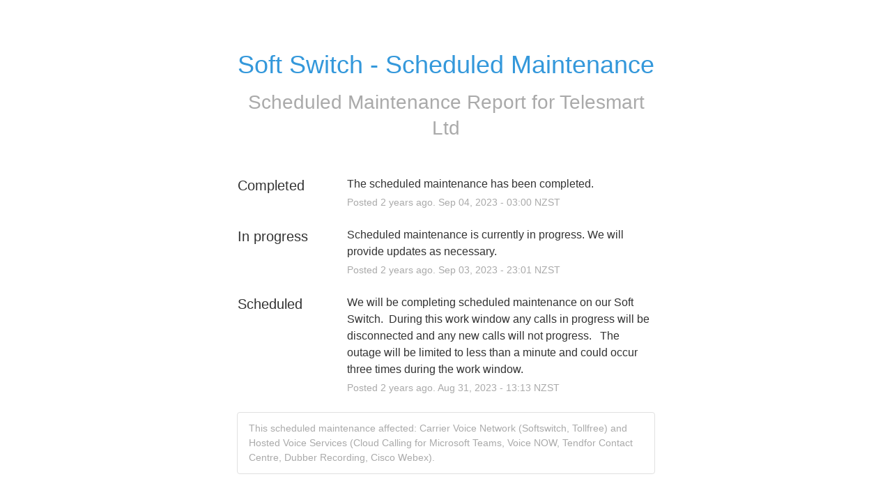

--- FILE ---
content_type: text/html; charset=utf-8
request_url: https://status.telesmart.co.nz/incidents/n59zf091y4tg
body_size: 13744
content:
<!DOCTYPE html>
<html lang="en">
  <head>
    <meta http-equiv="X-UA-Compatible" content="IE=edge">
    <!-- force IE browsers in compatibility mode to use their most aggressive rendering engine -->

    <meta charset="utf-8">
    <title>Telesmart Ltd Status - Soft Switch - Scheduled Maintenance</title>
    <meta name="description" content="Telesmart Ltd&#39;s Status Page - Soft Switch - Scheduled Maintenance.">

    <!-- Mobile viewport optimization -->
    <meta name="HandheldFriendly" content="True">
    <meta name="MobileOptimized" content="320">
    <meta name="viewport" content="width=device-width, initial-scale=1.0, minimum-scale=1.0, maximum-scale=1.0">

    <!-- Time this page was rendered - http://purl.org/dc/terms/issued -->
    <meta name="issued" content="1768949675">

    <!-- Mobile IE allows us to activate ClearType technology for smoothing fonts for easy reading -->
    <meta http-equiv="cleartype" content="on">

      <!-- Atlassian Sans & Mono Fonts -->
<link
  rel="preconnect"
  href="https://ds-cdn.prod-east.frontend.public.atl-paas.net" />
<link
  rel="preload"
  href="https://ds-cdn.prod-east.frontend.public.atl-paas.net/assets/fonts/atlassian-sans/v3/AtlassianSans-latin.woff2"
  as="font" type="font/woff2" crossorigin />
<link
  rel="preload"
  href="https://ds-cdn.prod-east.frontend.public.atl-paas.net/assets/font-rules/v5/atlassian-fonts.css"
  as="style" crossorigin />

    <style>
  /* Dynamic Font Stack based on Feature Flag */
    /* Using Atlassian Sans & Mono */
    :root {
      --font-stack-a: "Atlassian Sans", "Helvetica Neue", Helvetica, Arial, Sans-Serif;
      --font-stack-b: "Atlassian Mono", "SFMono-Medium", "SF Mono", "Segoe UI Mono", "Roboto Mono", "Ubuntu Mono", Menlo, Consolas, Courier, monospace;
    }
</style>


      <link rel="shortcut icon" type="image/x-icon" href="//dka575ofm4ao0.cloudfront.net/pages-favicon_logos/original/117460/telesmart-icon-medium-square-01448e53-80cd-407f-a0bd-7ebcd42dfa0b.png" />

    <link rel="shortcut icon" href='//dka575ofm4ao0.cloudfront.net/pages-favicon_logos/original/117460/telesmart-icon-medium-square-01448e53-80cd-407f-a0bd-7ebcd42dfa0b.png'>

    <link rel="alternate" type="application/atom+xml" href="https://status.telesmart.co.nz/history.atom" title="Telesmart Ltd Status History - Atom Feed">
    <link rel="alternate" type="application/rss+xml" href="https://status.telesmart.co.nz/history.rss" title="Telesmart Ltd Status History - RSS Feed">

      <!-- Canonical Link to ensure that only the custom domain is indexed when present -->
      <link rel="canonical" href="https://status.telesmart.co.nz/incidents/n59zf091y4tg">

    <meta name="_globalsign-domain-verification" content="y_VzfckMy4iePo5oDJNivyYIjh8LffYa4jzUndm_bZ"/>


    <link rel="alternate" type="application/atom+xml" title="ATOM" href="https://status.telesmart.co.nz/history.atom" />

    <!-- Le styles -->
    <link rel="stylesheet" media="screen" href="https://dka575ofm4ao0.cloudfront.net/packs/0.3196e1790c0547398277.css" />
    <link rel="stylesheet" media="all" href="https://dka575ofm4ao0.cloudfront.net/assets/status/status_manifest-51905443bbfe61223eaea38cbf08b789e674d8721a1447b6649eecf417e904a7.css" />

    <script src="https://dka575ofm4ao0.cloudfront.net/assets/jquery-3.5.1.min-729e416557a365062a8a20f0562f18aa171da57298005d392312670c706c68de.js"></script>

    <script>
      window.pageColorData = {"blue":"#3498DB","border":"#E0E0E0","body_background":"#FFFFFF","font":"#333333","graph":"#3498DB","green":"#2FCC66","light_font":"#AAAAAA","link":"#22ADE2","orange":"#E67E22","red":"#E74C3C","yellow":"#F1C40F","no_data":"#B3BAC5"};
    </script>
    <style>
  /* BODY BACKGROUND */ /* BODY BACKGROUND */ /* BODY BACKGROUND */ /* BODY BACKGROUND */ /* BODY BACKGROUND */
  body,
  .layout-content.status.status-api .section .example-container .example-opener .color-secondary,
  .grouped-items-selector,
  .layout-content.status.status-full-history .history-nav a.current,
  div[id^="subscribe-modal"] .modal-footer,
  div[id^="subscribe-modal"],
  div[id^="updates-dropdown"] .updates-dropdown-section,
  #uptime-tooltip .tooltip-box {
    background-color:#FFFFFF;
  }

  #uptime-tooltip .pointer-container .pointer-smaller {
    border-bottom-color:#FFFFFF;
  }




  /* PRIMARY FONT COLOR */ /* PRIMARY FONT COLOR */ /* PRIMARY FONT COLOR */ /* PRIMARY FONT COLOR */
  body.status,
  .color-primary,
  .color-primary:hover,
  .layout-content.status-index .status-day .update-title.impact-none a,
  .layout-content.status-index .status-day .update-title.impact-none a:hover,
  .layout-content.status-index .timeframes-container .timeframe.active,
  .layout-content.status-full-history .month .incident-container .impact-none,
  .layout-content.status.status-index .incidents-list .incident-title.impact-none a,
  .incident-history .impact-none,
  .layout-content.status .grouped-items-selector.inline .grouped-item.active,
  .layout-content.status.status-full-history .history-nav a.current,
  .layout-content.status.status-full-history .history-nav a:not(.current):hover,
  div[id^="subscribe-modal"] .modal-header .close,
  .grouped-item-label,
  #uptime-tooltip .tooltip-box .tooltip-content .related-events .related-event a.related-event-link {
    color:#333333;
  }

  .layout-content.status.status-index .components-statuses .component-container .name {
    color:#333333;
    color:rgba(51,51,51,.8);
  }




  /* SECONDARY FONT COLOR */ /* SECONDARY FONT COLOR */ /* SECONDARY FONT COLOR */ /* SECONDARY FONT COLOR */
  small,
  .layout-content.status .table-row .date,
  .color-secondary,
  .layout-content.status .grouped-items-selector.inline .grouped-item,
  .layout-content.status.status-full-history .history-footer .pagination a.disabled,
  .layout-content.status.status-full-history .history-nav a,
  #uptime-tooltip .tooltip-box .tooltip-content .related-events #related-event-header {
    color:#AAAAAA;
  }




  /* BORDER COLOR */  /* BORDER COLOR */  /* BORDER COLOR */  /* BORDER COLOR */  /* BORDER COLOR */  /* BORDER COLOR */
  body.status .layout-content.status .border-color,
  hr,
  .tooltip-base,
  .markdown-display table,
  div[id^="subscribe-modal"],
  #uptime-tooltip .tooltip-box {
    border-color:#E0E0E0;
  }

  div[id^="subscribe-modal"] .modal-footer,
  .markdown-display table td {
    border-top-color:#E0E0E0;
  }

  .markdown-display table td + td, .markdown-display table th + th {
    border-left-color:#E0E0E0;
  }

  div[id^="subscribe-modal"] .modal-header,
  #uptime-tooltip .pointer-container .pointer-larger {
    border-bottom-color:#E0E0E0;
  }

  #uptime-tooltip .tooltip-box .outage-field {
    /*
      Generate the background-color for the outage-field from the css_body_background_color and css_border_color.

      For the default background (#ffffff) and default css_border_color (#e0e0e0), use the luminosity of the default background with a magic number to arrive at
      the original outage-field background color (#f4f5f7). I used the formula Target Color = Color * alpha + Background * (1 - alpha) to find the magic number of ~0.08.

      For darker css_body_background_color, luminosity values are lower so alpha trends toward becoming transparent (thus outage-field background becomes same as css_body_background_color).
    */
    background-color: rgba(224,224,224,0.31);

    /*
      outage-field border-color alpha is inverse to the luminosity of css_body_background_color.
      That is to say, with a default white background this border is transparent, but on a black background, it's opaque css_border_color.
    */
    border-color: rgba(224,224,224,0.0);
  }




  /* CSS REDS */ /* CSS REDS */ /* CSS REDS */ /* CSS REDS */ /* CSS REDS */ /* CSS REDS */ /* CSS REDS */
  .layout-content.status.status-index .status-day .update-title.impact-critical a,
  .layout-content.status.status-index .status-day .update-title.impact-critical a:hover,
  .layout-content.status.status-index .page-status.status-critical,
  .layout-content.status.status-index .unresolved-incident.impact-critical .incident-title,
  .flat-button.background-red {
    background-color:#E74C3C;
  }

  .layout-content.status-index .components-statuses .component-container.status-red:after,
  .layout-content.status-full-history .month .incident-container .impact-critical,
  .layout-content.status-incident .incident-name.impact-critical,
  .layout-content.status.status-index .incidents-list .incident-title.impact-critical a,
  .status-red .icon-indicator,
  .incident-history .impact-critical,
  .components-container .component-inner-container.status-red .component-status,
  .components-container .component-inner-container.status-red .icon-indicator {
    color:#E74C3C;
  }

  .layout-content.status.status-index .unresolved-incident.impact-critical .updates {
    border-color:#E74C3C;
  }




  /* CSS ORANGES */ /* CSS ORANGES */ /* CSS ORANGES */ /* CSS ORANGES */ /* CSS ORANGES */ /* CSS ORANGES */
  .layout-content.status.status-index .status-day .update-title.impact-major a,
  .layout-content.status.status-index .status-day .update-title.impact-major a:hover,
  .layout-content.status.status-index .page-status.status-major,
  .layout-content.status.status-index .unresolved-incident.impact-major .incident-title {
    background-color:#E67E22;
  }

  .layout-content.status-index .components-statuses .component-container.status-orange:after,
  .layout-content.status-full-history .month .incident-container .impact-major,
  .layout-content.status-incident .incident-name.impact-major,
  .layout-content.status.status-index .incidents-list .incident-title.impact-major a,
  .status-orange .icon-indicator,
  .incident-history .impact-major,
  .components-container .component-inner-container.status-orange .component-status,
  .components-container .component-inner-container.status-orange .icon-indicator {
    color:#E67E22;
  }

  .layout-content.status.status-index .unresolved-incident.impact-major .updates {
    border-color:#E67E22;
  }




  /* CSS YELLOWS */ /* CSS YELLOWS */ /* CSS YELLOWS */ /* CSS YELLOWS */ /* CSS YELLOWS */ /* CSS YELLOWS */
  .layout-content.status.status-index .status-day .update-title.impact-minor a,
  .layout-content.status.status-index .status-day .update-title.impact-minor a:hover,
  .layout-content.status.status-index .page-status.status-minor,
  .layout-content.status.status-index .unresolved-incident.impact-minor .incident-title,
  .layout-content.status.status-index .scheduled-incidents-container .tab {
    background-color:#F1C40F;
  }

  .layout-content.status-index .components-statuses .component-container.status-yellow:after,
  .layout-content.status-full-history .month .incident-container .impact-minor,
  .layout-content.status-incident .incident-name.impact-minor,
  .layout-content.status.status-index .incidents-list .incident-title.impact-minor a,
  .status-yellow .icon-indicator,
  .incident-history .impact-minor,
  .components-container .component-inner-container.status-yellow .component-status,
  .components-container .component-inner-container.status-yellow .icon-indicator,
  .layout-content.status.manage-subscriptions .confirmation-infobox .fa {
    color:#F1C40F;
  }

  .layout-content.status.status-index .unresolved-incident.impact-minor .updates,
  .layout-content.status.status-index .scheduled-incidents-container {
    border-color:#F1C40F;
  }




  /* CSS BLUES */ /* CSS BLUES */ /* CSS BLUES */ /* CSS BLUES */ /* CSS BLUES */ /* CSS BLUES */
  .layout-content.status.status-index .status-day .update-title.impact-maintenance a,
  .layout-content.status.status-index .status-day .update-title.impact-maintenance a:hover,
  .layout-content.status.status-index .page-status.status-maintenance,
  .layout-content.status.status-index .unresolved-incident.impact-maintenance .incident-title,
  .layout-content.status.status-index .scheduled-incidents-container .tab {
    background-color:#3498DB;
  }

  .layout-content.status-index .components-statuses .component-container.status-blue:after,
  .layout-content.status-full-history .month .incident-container .impact-maintenance,
  .layout-content.status-incident .incident-name.impact-maintenance,
  .layout-content.status.status-index .incidents-list .incident-title.impact-maintenance a,
  .status-blue .icon-indicator,
  .incident-history .impact-maintenance,
  .components-container .component-inner-container.status-blue .component-status,
  .components-container .component-inner-container.status-blue .icon-indicator {
    color:#3498DB;
  }

  .layout-content.status.status-index .unresolved-incident.impact-maintenance .updates,
  .layout-content.status.status-index .scheduled-incidents-container {
    border-color:#3498DB;
  }




  /* CSS GREENS */ /* CSS GREENS */ /* CSS GREENS */ /* CSS GREENS */ /* CSS GREENS */ /* CSS GREENS */ /* CSS GREENS */
  .layout-content.status.status-index .page-status.status-none {
    background-color:#2FCC66;
  }
  .layout-content.status-index .components-statuses .component-container.status-green:after,
  .status-green .icon-indicator,
  .components-container .component-inner-container.status-green .component-status,
  .components-container .component-inner-container.status-green .icon-indicator {
    color:#2FCC66;
  }




  /* CSS LINK COLOR */  /* CSS LINK COLOR */  /* CSS LINK COLOR */  /* CSS LINK COLOR */  /* CSS LINK COLOR */  /* CSS LINK COLOR */
  a,
  a:hover,
  .layout-content.status-index .page-footer span a:hover,
  .layout-content.status-index .timeframes-container .timeframe:not(.active):hover,
  .layout-content.status-incident .subheader a:hover {
    color:#22ADE2;
  }

  .flat-button,
  .masthead .updates-dropdown-container .show-updates-dropdown,
  .layout-content.status-full-history .show-filter.open  {
    background-color:#22ADE2;
  }




  /* CUSTOM COLOR OVERRIDES FOR UPTIME SHOWCASE */
  .components-section .components-uptime-link {
    color: #aaaaaa;
  }

  .layout-content.status .shared-partial.uptime-90-days-wrapper .legend .legend-item {
    color: #aaaaaa;
    opacity: 1;
  }
  .layout-content.status .shared-partial.uptime-90-days-wrapper .legend .legend-item.light {
    color: #aaaaaa;
    opacity: 1;
  }
  .layout-content.status .shared-partial.uptime-90-days-wrapper .legend .spacer {
    background: #aaaaaa;
    opacity: 1;
  }
</style>


    <!-- custom css -->

      <!-- polyfills -->
        <script crossorigin="anonymous" src="https://cdnjs.cloudflare.com/polyfill/v3/polyfill.js"></script>

    <!-- Le HTML5 shim -->
    <!--[if lt IE 9]>
      <script src="//html5shim.googlecode.com/svn/trunk/html5.js"></script>
    <![endif]-->

    <!-- injection for static -->

      <script async src="https://www.googletagmanager.com/gtag/js?id=G-QMDS3B5741"></script>

<script>

  window.dataLayer = window.dataLayer || [];

  function gtag(){dataLayer.push(arguments);}

  gtag('js', new Date());

  gtag('config', 'G-QMDS3B5741', { 'anonymize_ip' : true});

</script>


      <meta name="twitter:card" content="summary">
  <meta name="twitter:site" content="Telesmartnz">
  <meta name="twitter:creator" content="Telesmartnz">
  <meta name="robots" content="noindex,nofollow">
  <meta property="og:type" content="article">
  <meta property="og:url" content="https://status.telesmart.co.nz/incidents/n59zf091y4tg">
  <meta property="og:image" content="https://dka575ofm4ao0.cloudfront.net/assets/logos/favicon-2b86ed00cfa6258307d4a3d0c482fd733c7973f82de213143b24fc062c540367.png">
  <meta property="og:title" content="Soft Switch - Scheduled Maintenance">
  <meta property="og:description">

  </head>


  <body class="status incident status-minor">

    

<style>
  /* BODY BACKGROUND */ /* BODY BACKGROUND */ /* BODY BACKGROUND */ /* BODY BACKGROUND */ /* BODY BACKGROUND */
  body,
  .layout-content.status.status-api .section .example-container .example-opener .color-secondary,
  .grouped-items-selector,
  .layout-content.status.status-full-history .history-nav a.current,
  div[id^="subscribe-modal"] .modal-footer,
  div[id^="subscribe-modal"],
  div[id^="updates-dropdown"] .updates-dropdown-section,
  #uptime-tooltip .tooltip-box {
    background-color:#FFFFFF;
  }

  #uptime-tooltip .pointer-container .pointer-smaller {
    border-bottom-color:#FFFFFF;
  }




  /* PRIMARY FONT COLOR */ /* PRIMARY FONT COLOR */ /* PRIMARY FONT COLOR */ /* PRIMARY FONT COLOR */
  body.status,
  .color-primary,
  .color-primary:hover,
  .layout-content.status-index .status-day .update-title.impact-none a,
  .layout-content.status-index .status-day .update-title.impact-none a:hover,
  .layout-content.status-index .timeframes-container .timeframe.active,
  .layout-content.status-full-history .month .incident-container .impact-none,
  .layout-content.status.status-index .incidents-list .incident-title.impact-none a,
  .incident-history .impact-none,
  .layout-content.status .grouped-items-selector.inline .grouped-item.active,
  .layout-content.status.status-full-history .history-nav a.current,
  .layout-content.status.status-full-history .history-nav a:not(.current):hover,
  div[id^="subscribe-modal"] .modal-header .close,
  .grouped-item-label,
  #uptime-tooltip .tooltip-box .tooltip-content .related-events .related-event a.related-event-link {
    color:#333333;
  }

  .layout-content.status.status-index .components-statuses .component-container .name {
    color:#333333;
    color:rgba(51,51,51,.8);
  }




  /* SECONDARY FONT COLOR */ /* SECONDARY FONT COLOR */ /* SECONDARY FONT COLOR */ /* SECONDARY FONT COLOR */
  small,
  .layout-content.status .table-row .date,
  .color-secondary,
  .layout-content.status .grouped-items-selector.inline .grouped-item,
  .layout-content.status.status-full-history .history-footer .pagination a.disabled,
  .layout-content.status.status-full-history .history-nav a,
  #uptime-tooltip .tooltip-box .tooltip-content .related-events #related-event-header {
    color:#AAAAAA;
  }




  /* BORDER COLOR */  /* BORDER COLOR */  /* BORDER COLOR */  /* BORDER COLOR */  /* BORDER COLOR */  /* BORDER COLOR */
  body.status .layout-content.status .border-color,
  hr,
  .tooltip-base,
  .markdown-display table,
  div[id^="subscribe-modal"],
  #uptime-tooltip .tooltip-box {
    border-color:#E0E0E0;
  }

  div[id^="subscribe-modal"] .modal-footer,
  .markdown-display table td {
    border-top-color:#E0E0E0;
  }

  .markdown-display table td + td, .markdown-display table th + th {
    border-left-color:#E0E0E0;
  }

  div[id^="subscribe-modal"] .modal-header,
  #uptime-tooltip .pointer-container .pointer-larger {
    border-bottom-color:#E0E0E0;
  }

  #uptime-tooltip .tooltip-box .outage-field {
    /*
      Generate the background-color for the outage-field from the css_body_background_color and css_border_color.

      For the default background (#ffffff) and default css_border_color (#e0e0e0), use the luminosity of the default background with a magic number to arrive at
      the original outage-field background color (#f4f5f7). I used the formula Target Color = Color * alpha + Background * (1 - alpha) to find the magic number of ~0.08.

      For darker css_body_background_color, luminosity values are lower so alpha trends toward becoming transparent (thus outage-field background becomes same as css_body_background_color).
    */
    background-color: rgba(224,224,224,0.31);

    /*
      outage-field border-color alpha is inverse to the luminosity of css_body_background_color.
      That is to say, with a default white background this border is transparent, but on a black background, it's opaque css_border_color.
    */
    border-color: rgba(224,224,224,0.0);
  }




  /* CSS REDS */ /* CSS REDS */ /* CSS REDS */ /* CSS REDS */ /* CSS REDS */ /* CSS REDS */ /* CSS REDS */
  .layout-content.status.status-index .status-day .update-title.impact-critical a,
  .layout-content.status.status-index .status-day .update-title.impact-critical a:hover,
  .layout-content.status.status-index .page-status.status-critical,
  .layout-content.status.status-index .unresolved-incident.impact-critical .incident-title,
  .flat-button.background-red {
    background-color:#E74C3C;
  }

  .layout-content.status-index .components-statuses .component-container.status-red:after,
  .layout-content.status-full-history .month .incident-container .impact-critical,
  .layout-content.status-incident .incident-name.impact-critical,
  .layout-content.status.status-index .incidents-list .incident-title.impact-critical a,
  .status-red .icon-indicator,
  .incident-history .impact-critical,
  .components-container .component-inner-container.status-red .component-status,
  .components-container .component-inner-container.status-red .icon-indicator {
    color:#E74C3C;
  }

  .layout-content.status.status-index .unresolved-incident.impact-critical .updates {
    border-color:#E74C3C;
  }




  /* CSS ORANGES */ /* CSS ORANGES */ /* CSS ORANGES */ /* CSS ORANGES */ /* CSS ORANGES */ /* CSS ORANGES */
  .layout-content.status.status-index .status-day .update-title.impact-major a,
  .layout-content.status.status-index .status-day .update-title.impact-major a:hover,
  .layout-content.status.status-index .page-status.status-major,
  .layout-content.status.status-index .unresolved-incident.impact-major .incident-title {
    background-color:#E67E22;
  }

  .layout-content.status-index .components-statuses .component-container.status-orange:after,
  .layout-content.status-full-history .month .incident-container .impact-major,
  .layout-content.status-incident .incident-name.impact-major,
  .layout-content.status.status-index .incidents-list .incident-title.impact-major a,
  .status-orange .icon-indicator,
  .incident-history .impact-major,
  .components-container .component-inner-container.status-orange .component-status,
  .components-container .component-inner-container.status-orange .icon-indicator {
    color:#E67E22;
  }

  .layout-content.status.status-index .unresolved-incident.impact-major .updates {
    border-color:#E67E22;
  }




  /* CSS YELLOWS */ /* CSS YELLOWS */ /* CSS YELLOWS */ /* CSS YELLOWS */ /* CSS YELLOWS */ /* CSS YELLOWS */
  .layout-content.status.status-index .status-day .update-title.impact-minor a,
  .layout-content.status.status-index .status-day .update-title.impact-minor a:hover,
  .layout-content.status.status-index .page-status.status-minor,
  .layout-content.status.status-index .unresolved-incident.impact-minor .incident-title,
  .layout-content.status.status-index .scheduled-incidents-container .tab {
    background-color:#F1C40F;
  }

  .layout-content.status-index .components-statuses .component-container.status-yellow:after,
  .layout-content.status-full-history .month .incident-container .impact-minor,
  .layout-content.status-incident .incident-name.impact-minor,
  .layout-content.status.status-index .incidents-list .incident-title.impact-minor a,
  .status-yellow .icon-indicator,
  .incident-history .impact-minor,
  .components-container .component-inner-container.status-yellow .component-status,
  .components-container .component-inner-container.status-yellow .icon-indicator,
  .layout-content.status.manage-subscriptions .confirmation-infobox .fa {
    color:#F1C40F;
  }

  .layout-content.status.status-index .unresolved-incident.impact-minor .updates,
  .layout-content.status.status-index .scheduled-incidents-container {
    border-color:#F1C40F;
  }




  /* CSS BLUES */ /* CSS BLUES */ /* CSS BLUES */ /* CSS BLUES */ /* CSS BLUES */ /* CSS BLUES */
  .layout-content.status.status-index .status-day .update-title.impact-maintenance a,
  .layout-content.status.status-index .status-day .update-title.impact-maintenance a:hover,
  .layout-content.status.status-index .page-status.status-maintenance,
  .layout-content.status.status-index .unresolved-incident.impact-maintenance .incident-title,
  .layout-content.status.status-index .scheduled-incidents-container .tab {
    background-color:#3498DB;
  }

  .layout-content.status-index .components-statuses .component-container.status-blue:after,
  .layout-content.status-full-history .month .incident-container .impact-maintenance,
  .layout-content.status-incident .incident-name.impact-maintenance,
  .layout-content.status.status-index .incidents-list .incident-title.impact-maintenance a,
  .status-blue .icon-indicator,
  .incident-history .impact-maintenance,
  .components-container .component-inner-container.status-blue .component-status,
  .components-container .component-inner-container.status-blue .icon-indicator {
    color:#3498DB;
  }

  .layout-content.status.status-index .unresolved-incident.impact-maintenance .updates,
  .layout-content.status.status-index .scheduled-incidents-container {
    border-color:#3498DB;
  }




  /* CSS GREENS */ /* CSS GREENS */ /* CSS GREENS */ /* CSS GREENS */ /* CSS GREENS */ /* CSS GREENS */ /* CSS GREENS */
  .layout-content.status.status-index .page-status.status-none {
    background-color:#2FCC66;
  }
  .layout-content.status-index .components-statuses .component-container.status-green:after,
  .status-green .icon-indicator,
  .components-container .component-inner-container.status-green .component-status,
  .components-container .component-inner-container.status-green .icon-indicator {
    color:#2FCC66;
  }




  /* CSS LINK COLOR */  /* CSS LINK COLOR */  /* CSS LINK COLOR */  /* CSS LINK COLOR */  /* CSS LINK COLOR */  /* CSS LINK COLOR */
  a,
  a:hover,
  .layout-content.status-index .page-footer span a:hover,
  .layout-content.status-index .timeframes-container .timeframe:not(.active):hover,
  .layout-content.status-incident .subheader a:hover {
    color:#22ADE2;
  }

  .flat-button,
  .masthead .updates-dropdown-container .show-updates-dropdown,
  .layout-content.status-full-history .show-filter.open  {
    background-color:#22ADE2;
  }




  /* CUSTOM COLOR OVERRIDES FOR UPTIME SHOWCASE */
  .components-section .components-uptime-link {
    color: #aaaaaa;
  }

  .layout-content.status .shared-partial.uptime-90-days-wrapper .legend .legend-item {
    color: #aaaaaa;
    opacity: 1;
  }
  .layout-content.status .shared-partial.uptime-90-days-wrapper .legend .legend-item.light {
    color: #aaaaaa;
    opacity: 1;
  }
  .layout-content.status .shared-partial.uptime-90-days-wrapper .legend .spacer {
    background: #aaaaaa;
    opacity: 1;
  }
</style>


<div class="layout-content status status-incident">
  

  <div class="container">
    <div class="page-title">
      <h1 class="color-primary incident-name whitespace-pre-wrap impact-maintenance">Soft Switch - Scheduled Maintenance</h1>
      <div class="font-largest color-secondary subheader ">
            Scheduled Maintenance

          Report for <a class="color-secondary" href="/">Telesmart Ltd</a>
      </div>
    </div>

    <div class="incident-updates-container">
      <!-- postmortem if it's published -->

      <!-- incident updates in reverse order -->
        <div class="row update-row">
          <h2 class="update-title span3 font-large">
            Completed
          </h2>
          <div class="update-container span9">
            <div class="update-body font-regular">
              <span class="whitespace-pre-wrap">The scheduled maintenance has been completed.</span>
            </div>
            <div class="update-timestamp font-small color-secondary">
              Posted <span class="ago" data-datetime-unix="1693753219000"></span>Sep <var data-var='date'>04</var>, <var data-var='year'>2023</var> - <var data-var='time'>03:00</var> NZST
            </div>
          </div>
        </div>
        <div class="row update-row">
          <h2 class="update-title span3 font-large">
            In progress
          </h2>
          <div class="update-container span9">
            <div class="update-body font-regular">
              <span class="whitespace-pre-wrap">Scheduled maintenance is currently in progress. We will provide updates as necessary.</span>
            </div>
            <div class="update-timestamp font-small color-secondary">
              Posted <span class="ago" data-datetime-unix="1693738886000"></span>Sep <var data-var='date'>03</var>, <var data-var='year'>2023</var> - <var data-var='time'>23:01</var> NZST
            </div>
          </div>
        </div>
        <div class="row update-row">
          <h2 class="update-title span3 font-large">
            Scheduled
          </h2>
          <div class="update-container span9">
            <div class="update-body font-regular">
              <span class="whitespace-pre-wrap">We will be completing scheduled maintenance on our Soft Switch.  During this work window any calls in progress will be disconnected and any new calls will not progress.   The outage will be limited to less than a minute and could occur three times during the work window.</span>
            </div>
            <div class="update-timestamp font-small color-secondary">
              Posted <span class="ago" data-datetime-unix="1693444416000"></span>Aug <var data-var='date'>31</var>, <var data-var='year'>2023</var> - <var data-var='time'>13:13</var> NZST
            </div>
          </div>
        </div>

      <!-- affected components -->
        <div class="components-affected font-small color-secondary border-color">
          This scheduled maintenance affected: Carrier Voice Network (Softswitch, Tollfree) and Hosted Voice Services (Cloud Calling for Microsoft Teams, Voice NOW, Tendfor Contact Centre, Dubber Recording, Cisco Webex).
        </div>
    </div>

    <div class="page-footer border-color font-small">
      <a href="/"><span style="font-family:arial">&larr;</span> Current Status</a>
      <span class="color-secondary powered-by"><a class="color-secondary" target="_blank" rel="noopener noreferrer nofollow" href="https://www.atlassian.com/software/statuspage?utm_campaign=status.telesmart.co.nz&amp;utm_content=SP-notifications&amp;utm_medium=powered-by&amp;utm_source=inapp">Powered by Atlassian Statuspage</a></span>
    </div>
  </div>

  
</div>



  <div class="modal hide fade modal-open-incident-subscribe" id="subscribe-modal-n59zf091y4tg" style="display: none"
       data-js-hook="incident-subscription-modal" role="dialog" aria-labelledby="incident-subscription-dialog-header"
       aria-describedby="incident-subscription-dialog-description" aria-modal="true">
    <form class="modal-content" id="subscribe-form-n59zf091y4tg" action="/subscriptions/incident.json" accept-charset="UTF-8" data-remote="true" method="post">
      <input type="hidden" name="incident_code" id="incident_code" value="n59zf091y4tg" autocomplete="off" />
      <div class="modal-header">
        <a href="#" data-dismiss="modal" class="close" data-js-hook="incident-modal-close" aria-label="close" role="button">×</a>
        <h4 id="incident-subscription-dialog-header"> Subscribe to Incident </h4>
      </div>
      <div class="modal-body">
        <p style="margin-bottom:25px" id="incident-subscription-dialog-description">
          Subscribe to updates for <strong>Soft Switch - Scheduled Maintenance</strong> via email and/or text message. You'll receive email notifications when incidents are updated, and text message notifications whenever Telesmart Ltd <strong>creates</strong> or <strong>resolves</strong> an incident.
        </p>
          <div class="control-group">
            <label for="email-n59zf091y4tg">VIA EMAIL:</label>
              <div class="controls">
                  <input type="text" name="email" id="email-n59zf091y4tg" data-js-hook="email" class="full-width" />
              </div>
          </div>

          <div class="control-group">
            <label class="phone-country-code" for=phone-country-n59zf091y4tg>VIA SMS:</label>
            <div class="controls phone-number">
              <div class="row">
                <div id='phone-number-code-n59zf091y4tg' class="phone-country-wrapper">
                  <select name="phone_country" id="phone-country-n59zf091y4tg" data-js-hook="phone-country" class="span6 phone-country-dropdown"><option value="af" data-otp-enabled="false" >Afghanistan (+93)</option>
<option value="al" data-otp-enabled="false" >Albania (+355)</option>
<option value="dz" data-otp-enabled="false" >Algeria (+213)</option>
<option value="as" data-otp-enabled="false" >American Samoa (+1)</option>
<option value="ad" data-otp-enabled="false" >Andorra (+376)</option>
<option value="ao" data-otp-enabled="false" >Angola (+244)</option>
<option value="ai" data-otp-enabled="false" >Anguilla (+1)</option>
<option value="ag" data-otp-enabled="false" >Antigua and Barbuda (+1)</option>
<option value="ar" data-otp-enabled="false" >Argentina (+54)</option>
<option value="am" data-otp-enabled="false" >Armenia (+374)</option>
<option value="aw" data-otp-enabled="false" >Aruba (+297)</option>
<option value="au" data-otp-enabled="false" >Australia/Cocos/Christmas Island (+61)</option>
<option value="at" data-otp-enabled="false" >Austria (+43)</option>
<option value="az" data-otp-enabled="false" >Azerbaijan (+994)</option>
<option value="bs" data-otp-enabled="false" >Bahamas (+1)</option>
<option value="bh" data-otp-enabled="false" >Bahrain (+973)</option>
<option value="bd" data-otp-enabled="false" >Bangladesh (+880)</option>
<option value="bb" data-otp-enabled="false" >Barbados (+1)</option>
<option value="by" data-otp-enabled="false" >Belarus (+375)</option>
<option value="be" data-otp-enabled="false" >Belgium (+32)</option>
<option value="bz" data-otp-enabled="false" >Belize (+501)</option>
<option value="bj" data-otp-enabled="false" >Benin (+229)</option>
<option value="bm" data-otp-enabled="false" >Bermuda (+1)</option>
<option value="bo" data-otp-enabled="false" >Bolivia (+591)</option>
<option value="ba" data-otp-enabled="false" >Bosnia and Herzegovina (+387)</option>
<option value="bw" data-otp-enabled="false" >Botswana (+267)</option>
<option value="br" data-otp-enabled="false" >Brazil (+55)</option>
<option value="bn" data-otp-enabled="false" >Brunei (+673)</option>
<option value="bg" data-otp-enabled="false" >Bulgaria (+359)</option>
<option value="bf" data-otp-enabled="false" >Burkina Faso (+226)</option>
<option value="bi" data-otp-enabled="false" >Burundi (+257)</option>
<option value="kh" data-otp-enabled="false" >Cambodia (+855)</option>
<option value="cm" data-otp-enabled="false" >Cameroon (+237)</option>
<option value="ca" data-otp-enabled="false" >Canada (+1)</option>
<option value="cv" data-otp-enabled="false" >Cape Verde (+238)</option>
<option value="ky" data-otp-enabled="false" >Cayman Islands (+1)</option>
<option value="cf" data-otp-enabled="false" >Central Africa (+236)</option>
<option value="td" data-otp-enabled="false" >Chad (+235)</option>
<option value="cl" data-otp-enabled="false" >Chile (+56)</option>
<option value="cn" data-otp-enabled="false" >China (+86)</option>
<option value="co" data-otp-enabled="false" >Colombia (+57)</option>
<option value="km" data-otp-enabled="false" >Comoros (+269)</option>
<option value="cg" data-otp-enabled="false" >Congo (+242)</option>
<option value="cd" data-otp-enabled="false" >Congo, Dem Rep (+243)</option>
<option value="cr" data-otp-enabled="false" >Costa Rica (+506)</option>
<option value="hr" data-otp-enabled="false" >Croatia (+385)</option>
<option value="cy" data-otp-enabled="false" >Cyprus (+357)</option>
<option value="cz" data-otp-enabled="false" >Czech Republic (+420)</option>
<option value="dk" data-otp-enabled="false" >Denmark (+45)</option>
<option value="dj" data-otp-enabled="false" >Djibouti (+253)</option>
<option value="dm" data-otp-enabled="false" >Dominica (+1)</option>
<option value="do" data-otp-enabled="false" >Dominican Republic (+1)</option>
<option value="eg" data-otp-enabled="false" >Egypt (+20)</option>
<option value="sv" data-otp-enabled="false" >El Salvador (+503)</option>
<option value="gq" data-otp-enabled="false" >Equatorial Guinea (+240)</option>
<option value="ee" data-otp-enabled="false" >Estonia (+372)</option>
<option value="et" data-otp-enabled="false" >Ethiopia (+251)</option>
<option value="fo" data-otp-enabled="false" >Faroe Islands (+298)</option>
<option value="fj" data-otp-enabled="false" >Fiji (+679)</option>
<option value="fi" data-otp-enabled="false" >Finland/Aland Islands (+358)</option>
<option value="fr" data-otp-enabled="false" >France (+33)</option>
<option value="gf" data-otp-enabled="false" >French Guiana (+594)</option>
<option value="pf" data-otp-enabled="false" >French Polynesia (+689)</option>
<option value="ga" data-otp-enabled="false" >Gabon (+241)</option>
<option value="gm" data-otp-enabled="false" >Gambia (+220)</option>
<option value="ge" data-otp-enabled="false" >Georgia (+995)</option>
<option value="de" data-otp-enabled="false" >Germany (+49)</option>
<option value="gh" data-otp-enabled="false" >Ghana (+233)</option>
<option value="gi" data-otp-enabled="false" >Gibraltar (+350)</option>
<option value="gr" data-otp-enabled="false" >Greece (+30)</option>
<option value="gl" data-otp-enabled="false" >Greenland (+299)</option>
<option value="gd" data-otp-enabled="false" >Grenada (+1)</option>
<option value="gp" data-otp-enabled="false" >Guadeloupe (+590)</option>
<option value="gu" data-otp-enabled="false" >Guam (+1)</option>
<option value="gt" data-otp-enabled="false" >Guatemala (+502)</option>
<option value="gn" data-otp-enabled="false" >Guinea (+224)</option>
<option value="gy" data-otp-enabled="false" >Guyana (+592)</option>
<option value="ht" data-otp-enabled="false" >Haiti (+509)</option>
<option value="hn" data-otp-enabled="false" >Honduras (+504)</option>
<option value="hk" data-otp-enabled="false" >Hong Kong (+852)</option>
<option value="hu" data-otp-enabled="false" >Hungary (+36)</option>
<option value="is" data-otp-enabled="false" >Iceland (+354)</option>
<option value="in" data-otp-enabled="false" >India (+91)</option>
<option value="id" data-otp-enabled="false" >Indonesia (+62)</option>
<option value="iq" data-otp-enabled="false" >Iraq (+964)</option>
<option value="ie" data-otp-enabled="false" >Ireland (+353)</option>
<option value="il" data-otp-enabled="false" >Israel (+972)</option>
<option value="it" data-otp-enabled="false" >Italy (+39)</option>
<option value="jm" data-otp-enabled="false" >Jamaica (+1)</option>
<option value="jp" data-otp-enabled="false" >Japan (+81)</option>
<option value="jo" data-otp-enabled="false" >Jordan (+962)</option>
<option value="ke" data-otp-enabled="false" >Kenya (+254)</option>
<option value="kr" data-otp-enabled="false" >Korea, Republic of (+82)</option>
<option value="xk" data-otp-enabled="false" >Kosovo (+383)</option>
<option value="kw" data-otp-enabled="false" >Kuwait (+965)</option>
<option value="kg" data-otp-enabled="false" >Kyrgyzstan (+996)</option>
<option value="la" data-otp-enabled="false" >Laos (+856)</option>
<option value="lv" data-otp-enabled="false" >Latvia (+371)</option>
<option value="lb" data-otp-enabled="false" >Lebanon (+961)</option>
<option value="ls" data-otp-enabled="false" >Lesotho (+266)</option>
<option value="lr" data-otp-enabled="false" >Liberia (+231)</option>
<option value="ly" data-otp-enabled="false" >Libya (+218)</option>
<option value="li" data-otp-enabled="false" >Liechtenstein (+423)</option>
<option value="lt" data-otp-enabled="false" >Lithuania (+370)</option>
<option value="lu" data-otp-enabled="false" >Luxembourg (+352)</option>
<option value="mo" data-otp-enabled="false" >Macao (+853)</option>
<option value="mk" data-otp-enabled="false" >Macedonia (+389)</option>
<option value="mg" data-otp-enabled="false" >Madagascar (+261)</option>
<option value="mw" data-otp-enabled="false" >Malawi (+265)</option>
<option value="my" data-otp-enabled="false" >Malaysia (+60)</option>
<option value="mv" data-otp-enabled="false" >Maldives (+960)</option>
<option value="ml" data-otp-enabled="false" >Mali (+223)</option>
<option value="mt" data-otp-enabled="false" >Malta (+356)</option>
<option value="mq" data-otp-enabled="false" >Martinique (+596)</option>
<option value="mr" data-otp-enabled="false" >Mauritania (+222)</option>
<option value="mu" data-otp-enabled="false" >Mauritius (+230)</option>
<option value="mx" data-otp-enabled="false" >Mexico (+52)</option>
<option value="mc" data-otp-enabled="false" >Monaco (+377)</option>
<option value="mn" data-otp-enabled="false" >Mongolia (+976)</option>
<option value="me" data-otp-enabled="false" >Montenegro (+382)</option>
<option value="ms" data-otp-enabled="false" >Montserrat (+1)</option>
<option value="ma" data-otp-enabled="false" >Morocco/Western Sahara (+212)</option>
<option value="mz" data-otp-enabled="false" >Mozambique (+258)</option>
<option value="na" data-otp-enabled="false" >Namibia (+264)</option>
<option value="np" data-otp-enabled="false" >Nepal (+977)</option>
<option value="nl" data-otp-enabled="false" >Netherlands (+31)</option>
<option value="nz" data-otp-enabled="false" selected>New Zealand (+64)</option>
<option value="ni" data-otp-enabled="false" >Nicaragua (+505)</option>
<option value="ne" data-otp-enabled="false" >Niger (+227)</option>
<option value="ng" data-otp-enabled="false" >Nigeria (+234)</option>
<option value="no" data-otp-enabled="false" >Norway (+47)</option>
<option value="om" data-otp-enabled="false" >Oman (+968)</option>
<option value="pk" data-otp-enabled="false" >Pakistan (+92)</option>
<option value="ps" data-otp-enabled="false" >Palestinian Territory (+970)</option>
<option value="pa" data-otp-enabled="false" >Panama (+507)</option>
<option value="py" data-otp-enabled="false" >Paraguay (+595)</option>
<option value="pe" data-otp-enabled="false" >Peru (+51)</option>
<option value="ph" data-otp-enabled="false" >Philippines (+63)</option>
<option value="pl" data-otp-enabled="false" >Poland (+48)</option>
<option value="pt" data-otp-enabled="false" >Portugal (+351)</option>
<option value="pr" data-otp-enabled="false" >Puerto Rico (+1)</option>
<option value="qa" data-otp-enabled="false" >Qatar (+974)</option>
<option value="re" data-otp-enabled="false" >Reunion/Mayotte (+262)</option>
<option value="ro" data-otp-enabled="false" >Romania (+40)</option>
<option value="ru" data-otp-enabled="false" >Russia/Kazakhstan (+7)</option>
<option value="rw" data-otp-enabled="false" >Rwanda (+250)</option>
<option value="ws" data-otp-enabled="false" >Samoa (+685)</option>
<option value="sm" data-otp-enabled="false" >San Marino (+378)</option>
<option value="sa" data-otp-enabled="false" >Saudi Arabia (+966)</option>
<option value="sn" data-otp-enabled="false" >Senegal (+221)</option>
<option value="rs" data-otp-enabled="false" >Serbia (+381)</option>
<option value="sc" data-otp-enabled="false" >Seychelles (+248)</option>
<option value="sl" data-otp-enabled="false" >Sierra Leone (+232)</option>
<option value="sg" data-otp-enabled="false" >Singapore (+65)</option>
<option value="sk" data-otp-enabled="false" >Slovakia (+421)</option>
<option value="si" data-otp-enabled="false" >Slovenia (+386)</option>
<option value="za" data-otp-enabled="false" >South Africa (+27)</option>
<option value="es" data-otp-enabled="false" >Spain (+34)</option>
<option value="lk" data-otp-enabled="false" >Sri Lanka (+94)</option>
<option value="kn" data-otp-enabled="false" >St Kitts and Nevis (+1)</option>
<option value="lc" data-otp-enabled="false" >St Lucia (+1)</option>
<option value="vc" data-otp-enabled="false" >St Vincent Grenadines (+1)</option>
<option value="sd" data-otp-enabled="false" >Sudan (+249)</option>
<option value="sr" data-otp-enabled="false" >Suriname (+597)</option>
<option value="sz" data-otp-enabled="false" >Swaziland (+268)</option>
<option value="se" data-otp-enabled="false" >Sweden (+46)</option>
<option value="ch" data-otp-enabled="false" >Switzerland (+41)</option>
<option value="tw" data-otp-enabled="false" >Taiwan (+886)</option>
<option value="tj" data-otp-enabled="false" >Tajikistan (+992)</option>
<option value="tz" data-otp-enabled="false" >Tanzania (+255)</option>
<option value="th" data-otp-enabled="false" >Thailand (+66)</option>
<option value="tg" data-otp-enabled="false" >Togo (+228)</option>
<option value="to" data-otp-enabled="false" >Tonga (+676)</option>
<option value="tt" data-otp-enabled="false" >Trinidad and Tobago (+1)</option>
<option value="tn" data-otp-enabled="false" >Tunisia (+216)</option>
<option value="tr" data-otp-enabled="false" >Turkey (+90)</option>
<option value="tc" data-otp-enabled="false" >Turks and Caicos Islands (+1)</option>
<option value="ug" data-otp-enabled="false" >Uganda (+256)</option>
<option value="ua" data-otp-enabled="false" >Ukraine (+380)</option>
<option value="ae" data-otp-enabled="false" >United Arab Emirates (+971)</option>
<option value="gb" data-otp-enabled="false" >United Kingdom (+44)</option>
<option value="us" data-otp-enabled="false" >United States (+1)</option>
<option value="uy" data-otp-enabled="false" >Uruguay (+598)</option>
<option value="uz" data-otp-enabled="false" >Uzbekistan (+998)</option>
<option value="ve" data-otp-enabled="false" >Venezuela (+58)</option>
<option value="vn" data-otp-enabled="false" >Vietnam (+84)</option>
<option value="vg" data-otp-enabled="false" >Virgin Islands, British (+1)</option>
<option value="vi" data-otp-enabled="false" >Virgin Islands, U.S. (+1)</option>
<option value="ye" data-otp-enabled="false" >Yemen (+967)</option>
<option value="zm" data-otp-enabled="false" >Zambia (+260)</option>
<option value="zw" data-otp-enabled="false" >Zimbabwe (+263)</option></select>
                </div>
              </div>
            </div>
            <label class="sub-label" for="phone-number-n59zf091y4tg">Enter mobile number</label>
            <div class="controls phone-number" data-js-hook="modal-open-incident-subscribe-phone-number">
              <div class="flex-container">
                <input type="text" name="phone_number" id="phone-number-n59zf091y4tg" data-js-hook="phone-number" />
                <input type="hidden" name="incident-code-n59zf091y4tg" id="incident-code-n59zf091y4tg" value="n59zf091y4tg" autocomplete="off" />
                <a class="btn-change-number-incident" id="btn-change-number-incident-n59zf091y4tg" style="display: none;" data-incident-code="n59zf091y4tg" href="#">
                  Edit number
</a>                <a class="btn-subcriber-send-otp" id="btn-subcriber-send-otp-n59zf091y4tg" style="display: none;" data-incident-code="n59zf091y4tg" href="#">
                  Send OTP
</a>              </div>
            </div>
            <div class="sms-atl-error" id='sms-atl-error-n59zf091y4tg'></div>
            <div class="opt-container-section" id='otp-container-incident-n59zf091y4tg' style="display:none">
              <label class="sub-label" for="otp">Enter the OTP sent</label>
              <div class="flex-container">
                <input name="otp" id='otp-field-n59zf091y4tg' type="text" class="prepend" disabled>
                <a class="resend-otp" id="resend-otp-n59zf091y4tg" style="display: none;" data-incident-code="n59zf091y4tg" href="#">
                  Resend OTP
</a>                <span class="timer-incident" id='timer-incident-n59zf091y4tg' style="display:none">&nbsp;in <span id='countdown-incident-n59zf091y4tg'>30</span> seconds</span>
              </div>
              <div class="info-row flex-container">
                <div class="info-icon"><svg width="2vh" height="2vh" viewBox="0 0 21 21" version="1.1" xmlns="http://www.w3.org/2000/svg" xmlns:xlink="http://www.w3.org/1999/xlink" id="status-embed-svg-info-icon">
    <defs>
        <path d="M2,12 C2,6.47666667 6.47666667,2 12,2 C17.5233333,2 22,6.47666667 22,12 C22,17.5233333 17.5233333,22 12,22 C6.47666667,22 2,17.5233333 2,12 Z M4,12 C4,16.4187638 7.58123617,20 12,20 C16.4187638,20 20,16.4187638 20,12 C20,7.58123617 16.4187638,4 12,4 C7.58123617,4 4,7.58123617 4,12 Z M11,11.0029293 C11,10.4490268 11.4438648,10 12,10 C12.5522847,10 13,10.4378814 13,11.0029293 L13,15.9970707 C13,16.5509732 12.5561352,17 12,17 C11.4477153,17 11,16.5621186 11,15.9970707 L11,11.0029293 Z M12,9 C11.4477153,9 11,8.55228475 11,8 C11,7.44771525 11.4477153,7 12,7 C12.5522847,7 13,7.44771525 13,8 C13,8.55228475 12.5522847,9 12,9 Z" id="path-info"></path>
    </defs>
    <g stroke="none" stroke-width="1" fill="none" fill-rule="evenodd">
        <g transform="translate(-702.000000, -945.000000)">
            <g id="global/info" transform="translate(700.500000, 943.500000)">
                <mask id="mask-info" fill="white">
                    <use xlink:href="#path-info"></use>
                </mask>
                <use id="Combined-Shape" fill="#42526E" fill-rule="nonzero" xlink:href="#path-info"></use>
                <g id="Neutral-/-N000" mask="url(#mask-info)" fill-rule="evenodd">
                    <polygon points="0 24 24 24 24 0 0 0"></polygon>
                </g>
            </g>
        </g>
    </g>
</svg>
</div>
                <div>To receive SMS updates, please verify your number. To proceed with just email click ‘Subscribe’ </div>
              </div>
            </div>
          </div>
      </div>

      <div class="modal-footer incident-subscribe">
        <!-- tests fail if static width isn't present  ¯\_(ツ)_/¯ -->
          <button name="button" type="submit" class="flat-button cpt-button incident-subscribe-btn-captcha" id="subscribe-btn-n59zf091y4tg" onclick="submitCaptchaIncidentSubscribe(event)">Subscribe to Incident</button>
          <input type="hidden" name="captcha_error" id="captcha_error" value="false" autocomplete="off" />
          <input type="hidden" name="g-recaptcha-response" id="g-recaptcha-response" value="false" autocomplete="off" />
            <div class="terms_and_privacy_information left small">Message and data rates may apply. By subscribing you agree to the Atlassian <a target="_blank" rel="noopener" class="accessible-link" href="https://www.atlassian.com/legal/product-specific-terms#statuspage-specific-terms">Terms of Service</a>, and the Atlassian <a target="_blank" rel="noopener" class="accessible-link" href="https://www.atlassian.com/legal/privacy-policy">Privacy Policy</a>. This site is protected by reCAPTCHA and the Google <a target="_blank" rel="noopener" class="accessible-link" href="https://policies.google.com/privacy">Privacy Policy</a> and <a target="_blank" rel="noopener" class="accessible-link" data-js-hook="captcha-terms-of-service-link" href="https://policies.google.com/terms">Terms of Service</a> apply.</div>
      </div>
</form>  </div>

<script>
  $(function () {
    const phoneNumberInputIncident = $('#phone-number-n59zf091y4tg');
    const phoneCountrySelect = $('#phone-country-n59zf091y4tg');
    const errorDiv = $('#sms-atl-error-n59zf091y4tg');
    const phoneCountryDiv = $('#phone-number-code-n59zf091y4tg');
    if(errorDiv.length){
      function checkSelectedCountry() {
        const selectedCountry = phoneCountrySelect.val();
        const isOtpEnabled = phoneCountryDiv.attr('data-otp-enabled') === 'true';
        if(false && selectedCountry === 'sg') { // Replace 'SG' with the actual value representing Singapore in your select tag
          phoneNumberInputIncident.prop('disabled', true);
          errorDiv.html(`Due to new Singapore government regulations, we're currently not supporting text subscriptions in Singapore.<a href="https://community.atlassian.com/t5/Statuspage-articles/Attention-SMS-notifications-will-be-disabled-on-August-1st-2023/ba-p/2424398" target="_blank"> Learn more.</a> <br> Select another method to subscribe.`);
        } else {
          phoneNumberInputIncident.prop('readOnly', false);
          errorDiv.html('');
          if(false){
            $('#btn-change-number-incident-n59zf091y4tg').css('display', 'none');
            $('#resend-otp-n59zf091y4tg').css('display', 'none');
            $('#timer-incident-n59zf091y4tg').css('display', 'none');
            if(isOtpEnabled){
              $('#otp-container-incident-n59zf091y4tg').css('display', 'block');
              $('#btn-subcriber-send-otp-n59zf091y4tg').css('display', 'block');
            }
            else {
              $('#otp-container-incident-n59zf091y4tg').css('display', 'none');
              $('#btn-subcriber-send-otp-n59zf091y4tg').css('display', 'none');
            }
          }
        }
      }
      phoneCountrySelect.on('change', checkSelectedCountry);
      checkSelectedCountry();
    }
  });

  document.addEventListener('DOMContentLoaded', function() {
    const dropdowns = document.querySelectorAll('.phone-country-dropdown');
    if (dropdowns.length > 0) {
      dropdowns.forEach(function(dropdown) {
        const dropdownId = dropdown.id;
        const incidentCode = dropdownId.split('-').pop();
        const wrapperDiv = $('#phone-number-code-' + incidentCode);
        function updateOtpEnabledAttribute() {
          const selectedOption = dropdown.options[dropdown.selectedIndex];
          const otpEnabled = selectedOption.getAttribute('data-otp-enabled');
          wrapperDiv.attr('data-otp-enabled', otpEnabled);
        }
        dropdown.addEventListener('change', updateOtpEnabledAttribute);
        updateOtpEnabledAttribute();
      });
    }
  });

  var countdownTimers = {};
  var phoneNumberInputIncident = $('#phone-number-n59zf091y4tg');
  var RESEND_TIMER = 30;
  $(function() {
    $('#subscribe-form-n59zf091y4tg').on('ajax:success', function(e, data, status, xhr){
      var $form = $(this);
      var formId = $form.attr('id');
      var incidentCode = formId.split('-').pop();
      $('#btn-change-number-incident-' + incidentCode).css('display', 'block');
      if ( $('#btn-change-number-incident-'+ incidentCode).css('display') !== 'none') {
        $('#btn-change-number-incident-'+ incidentCode).css('display', 'none');
        $('#btn-subcriber-send-otp-'+ incidentCode).css('display', 'block');
        $('#otp-container-incident-'+ incidentCode).css('display', 'block');
        $('#resend-otp-'+ incidentCode).css('display', 'none');
        $('#timer-incident-'+ incidentCode).css('display', 'none');
        $('#phone-number-' + incidentCode).prop('readOnly', false);
        $('#otp-field-' + incidentCode).val('').prop('disabled', true);
      }
      if(countdownTimers){
        clearInterval(countdownTimers[incidentCode]);
      }
    });

    $('#btn-change-number-incident-n59zf091y4tg').on('click', function (e) {
      var incidentCode = $(this).data('incident-code');
      showSendOTP(incidentCode);
      return false;
    });

    $('#btn-subcriber-send-otp-n59zf091y4tg').on('click', function (e) {
      let incidentCode = $(this).data('incident-code');
      let phoneNumber = $('#phone-number-' + incidentCode).val();
      let countryCode = $('#phone-country-' + incidentCode).val();
      let incidentCodeField = $('#incident-code-' + incidentCode).val();

      sendOtpRequest(phoneNumber, countryCode, incidentCodeField, function (data, status) {
        var messageOptions = (data.type !== undefined && data.type !== null) ? { cssClass: data.type } : {};
        HRB.utils.notify(data.text, messageOptions);
        e.preventDefault();
        if (data.type === 'success') {
          showChangeNumber(incidentCode);
        }
      });
    });

    $('#resend-otp-n59zf091y4tg').on('click', function(e) {
      let incidentCode = $(this).data('incident-code');
      let phoneNumber = $('#phone-number-' + incidentCode).val();
      let countryCode = $('#phone-country-' + incidentCode).val();
      let incidentCodeField = $('#incident-code-' + incidentCode).val();
      sendOtpRequest(phoneNumber, countryCode, incidentCodeField, function (data, status) {
        var messageOptions = (data.type !== undefined && data.type !== null) ? { cssClass: data.type } : {};
        HRB.utils.notify(data.text, messageOptions);
        e.preventDefault();
        disableResendIncident(incidentCode);
        if (data.type === 'success') {
          var display =  $('#countdown-incident-' + incidentCode);
          startTimerIncident(RESEND_TIMER, display, incidentCode );
        }
      });
    });
  })

  function sendOtpRequest(phoneNumber, countryCode, incidentCode, onSuccess) {
    $.ajax({
      type: 'POST',
      url: "/subscriptions/new-sms",
      data: {
        phone_number: phoneNumber,
        phone_country: countryCode,
        incident_code: incidentCode,
        type: 'resend'
      },
    }).done(onSuccess);
  }

  function showChangeNumber(incidentCode) {
    $('#btn-change-number-incident-' + incidentCode).css('display', 'block');
    $('#btn-subcriber-send-otp-' + incidentCode).css('display', 'none');
    $('#otp-field-' + incidentCode).val('').prop('disabled', false);
    $('#phone-number-' + incidentCode).prop('readOnly', true);
    $('#resend-otp-'+ incidentCode).css('display', 'block');
    var display =  $('#countdown-incident-' + incidentCode);
    startTimerIncident(RESEND_TIMER, display, incidentCode)
  }

  function showSendOTP(incidentCode) {
    $('#btn-change-number-incident-' + incidentCode).css('display', 'none');
    $('#btn-subcriber-send-otp-' + incidentCode).css('display', 'block');
    $('#otp-field-' + incidentCode).val('').prop('disabled', true);
    $('#phone-number-' + incidentCode).prop('readOnly', false);
    $('#resend-otp-'+ incidentCode).css('display', 'none');
    $('#timer-incident-'+ incidentCode).css('display', 'none');
    clearInterval(countdownTimers[incidentCode]);
  }

  function startTimerIncident(duration, display, incidentCode){
    var timerIncident = duration, seconds;
    clearInterval(countdownTimers[incidentCode]);
    countdownTimers[incidentCode] = setInterval(function () {
      seconds = parseInt(timerIncident % 60, 10);
      display.text(seconds);
      $('#timer-incident-'+ incidentCode).css('display', 'block');
      if(--timerIncident < 0){
        enableResendIncident(incidentCode);
        clearInterval(countdownTimers[incidentCode]);
      }
    }, 1000);
    disableResendIncident(incidentCode);
  }

  function enableResendIncident(incidentCode){
    $('#resend-otp-' + incidentCode).css('color', '');
    $('#resend-otp-' + incidentCode).css('pointer-events', '');
    $('#timer-incident-'+ incidentCode).css('display', 'none');
  }

  function disableResendIncident(incidentCode){
    $('#resend-otp-' + incidentCode).css('color', 'grey');
    $('#resend-otp-' + incidentCode).css('pointer-events', 'none');
  }
</script>






    <script src="https://dka575ofm4ao0.cloudfront.net/assets/status_manifest-acb69ae7e67a6c4167b2544bef9249ec03b50cdd6c9a198592162f175e04b891.js"></script>
    <div id="cpt-notification-container"></div>
    




    <!-- all of the content_for stuff -->
      <script src="https://dka575ofm4ao0.cloudfront.net/assets/register_subscription_form-589b657fec607087fc5c740c568270907310bc4f6aaa20256e70f01b103025ca.js"></script>

  <script type="text/javascript">
      $(function() {
          SP.currentPage.registerSubscriptionForm('email');

          SP.currentPage.registerSubscriptionForm('sms');


      });



        $(function() {
          SP.currentPage.registerSubscriptionForm('n59zf091y4tg');
        });


  </script>
  <script src="https://dka575ofm4ao0.cloudfront.net/assets/status_common-a86dffb81955091741c3de8bded6ce66ae0c6d8f736b57b580f853d9f892727e.js"></script>


  <script>
    $(function() { // docks custom footer
      var content = $('.layout-content > .container')
        , header = $('.custom-header-container')
        , footer = $('.custom-footer-container')

      if (!footer.length) {
        content.addClass('default-spacing');
      }
      else {
        var screenHeight = $(window).outerHeight()
          , containerHeight = $('.layout-content > .container').outerHeight(true) || null
          , headerHeight = $('.custom-header-container').outerHeight(true) || null
          , footerHeight = $('.custom-footer-container').outerHeight(true) || null;

        if (screenHeight > containerHeight + footerHeight + headerHeight) {
          $('.layout-content > .container').css('padding-bottom', screenHeight - containerHeight - footerHeight - headerHeight);
        }
      }
    });

    $(function() {
      $(document).on('ajax:complete', '.modal.in', function(e) {
        // Close the active modal.
        $('.modal.in').modal('hide');
      });
    });

    $(function() {
        var timeDifference = function(previous) {
            var msPerMinute = 60 * 1000;
            var msPerHour = msPerMinute * 60;
            var msPerDay = msPerHour * 24;
            var msPerMonth = msPerDay * 30;
            var msPerYear = msPerDay * 365;
            var now = Date.now();
            var elapsedMs = now - previous;

            var elapsed = Math.round(elapsedMs/msPerMinute);
            if (elapsed === 0) {
                return elapsedString(1) + ' minute ago. ';
            }
            else if (elapsed < 60) {
                return elapsedString(elapsed) + ' minute' + plural(elapsed) + ' ago. ';
            }

            elapsed = Math.round(elapsedMs/msPerHour);
            if (elapsed < 24) {
                return elapsedString(elapsed) + ' hour' + plural(elapsed) + ' ago. ';
            }

            elapsed = Math.round(elapsedMs/msPerDay);
            if (elapsed < 31) {
                return elapsedString(elapsed) + ' day' + plural(elapsed) + ' ago. ';
            }

            elapsed = Math.round(elapsedMs/msPerMonth);
            if (elapsed < 12) {
                return elapsedString(elapsed) + ' month' + plural(elapsed) + ' ago. ';
            }

            elapsed = Math.round(elapsedMs/msPerYear);
            return elapsedString(elapsed) + ' year' + plural(elapsed) + ' ago. ';
        };

        var elapsedString = function(elapsed) {
            return '<var data-var="num">' + elapsed + '</var>'
        };

        var plural = function(x) {
            return (x <= 1) ? '' : 's';
        };

        var relative_dates = $('span.ago');
        relative_dates.each(function() {
            var $el = $(this);
            var time = $el.data("datetime-unix");
            $el.html(timeDifference(time));
        })
    });

  </script>


      <script>
  /** INITIALIZATION **/
  var recaptchaIds = {}

  // Unfortunately there's no unique selectors on the parent divs that recaptcha adds. The first unique selector
  // is the iframe rendered 2 levels deep. So this waits until the iframes are added to the page, then finds
  // the parent div and sets the z index so that it'll render above our modals & dropdowns from the start.
  function setZIndex(captchaCount, startTime) {
    // bail after 10s just in case so we don't do this forever if something whaky happens
    if (new Date() - startTime > 10000) {
      return;
    }

    var iframes = document.querySelectorAll('iframe[title="recaptcha challenge"]');
    if (iframes.length != captchaCount) {
      setTimeout(function() {
        setZIndex(captchaCount, startTime);
      }, 500);
    }

    for (var i = 0; i < iframes.length; i++) {
      // incident subscribe modal is 1050, so this has to be above that
      iframes[i].parentElement.parentElement.style.zIndex = "1100";
    }
  }

  function updateCaptchaIframeTitle(captchaCount, startTime, updates=0) {

    if (new Date() - startTime > 10000 || captchaCount === updates) {
      return;
    }
    var iframesWithTitle = document.querySelectorAll('iframe[title="recaptcha challenge expires in two minutes"]');

    if (iframesWithTitle.length != captchaCount) {
      setTimeout(function() {
        updateCaptchaIframeTitle(captchaCount, startTime, iframesWithTitle.length + updates);
      }, 500);
    }

    for (var i = 0; i < iframesWithTitle.length; i++) {
      iframesWithTitle[i].title = "recaptcha";
    }
  }

  function addIncidentCaptcha() {
    var incidentCaptcha = document.createElement('div');
    incidentCaptcha.setAttribute('id', 'subscribe-incident-recaptcha');
    incidentCaptcha.setAttribute('class', 'g-recaptcha');
    incidentCaptcha.setAttribute('data-sitekey', '6LcZ-b0UAAAAAENi956aWzynTT2ZJ80dGU3F80Op');
    incidentCaptcha.setAttribute('data-callback', 'submitIncidentSubscriberSuccess');
    incidentCaptcha.setAttribute('data-error-callback', 'submitIncidentSubscriberError');
    incidentCaptcha.setAttribute('data-size', 'invisible');
    document.body.appendChild(incidentCaptcha);
    var incidentCode = document.createElement('input');
    incidentCode.setAttribute('type', 'hidden');
    incidentCode.setAttribute('id', 'submit_incident_code');
    document.body.appendChild(incidentCode);
  }

  var onloadCallback = function() {
    // if there is an incident, then add incident captcha element
    if (document.getElementsByClassName('modal-open-incident-subscribe').length > 0) {
      addIncidentCaptcha();
    }

    var captchas = document.getElementsByClassName("g-recaptcha");

    for(var i = 0; i < captchas.length; i++) {
      var elId = captchas[i].id;
      recaptchaIds[elId] = grecaptcha.enterprise.render(elId);
    }

    setZIndex(captchas.length, new Date());
    updateCaptchaIframeTitle(captchas.length, new Date());
  }


  /** SUBSCRIBE DROPDOWN */

  // callbacks for captcha success
  function submitNewSubscriber(type, error) {
    if (error) document.querySelector('#subscribe-form-' + type + ' #captcha_error').value = 'true';

    document.getElementById('subscribe-form-' + type).dispatchEvent(new Event('submit', {bubbles: true, cancelable: true}));
    grecaptcha.enterprise.reset(recaptchaIds['subscribe-btn-' + type]);
  }
  function submitNewEmailSubscriber(token) {
    submitNewSubscriber('email');
  }
  function submitNewSmsSubscriber(token) {
    submitNewSubscriber('sms');
  }
  function submitNewWebhookSubscriber(token) {
    submitNewSubscriber('webhook');
  }
  function submitIncidentSubscriber(token, error) {
    var incidentCode = document.getElementById('submit_incident_code').value;
    var incidentForm = document.getElementById('subscribe-form-' + incidentCode);

    incidentForm.querySelector('input[name="captcha_error"]').value = error;
    incidentForm.querySelector('input[name="g-recaptcha-response"]').value = token;
    incidentForm.dispatchEvent(new Event('submit', {bubbles: true, cancelable: true}));
    grecaptcha.enterprise.reset(recaptchaIds['subscribe-incident-recaptcha']);
  }
  function submitIncidentSubscriberSuccess(token) {
    submitIncidentSubscriber(token, 'false');
  }

  // callbacks if we get captcha network errors
  function emailSubscriberCaptchaError(token) {
    submitNewSubscriber('email', true);
  }
  function smsSubscriberCaptchaError(token) {
    submitNewSubscriber('sms', true);
  }
  function webhookSubscriberCaptchaError(token) {
    submitNewSubscriber('webhook', true);
  }
  function submitIncidentSubscriberError(token) {
    submitIncidentSubscriber(token, 'true');
  }

  // tracking clicks
  ['email', 'sms', 'webhook'].forEach(function(type) {
    var el = document.getElementById('subscribe-btn-' + type);
    el && el.addEventListener("click", function() {
      $.ajax({
        type: "POST",
        url: "/subscriptions/track_attempt",
        data: {
          type: type
        }
      })
    })
  })

  // form submission success callbacks
  $('#subscribe-form-email').on('ajax:success', function(e, data, status, xhr){
    if (data.type === 'success') {
      SP.currentPage.updatesDropdown.hide();
      document.getElementById('email').value = '';
    }
  });
  $('#subscribe-form-sms').on('ajax:success', function(e, data, status, xhr){
    if (data.type === 'success' && data.otp_flow !== true) {
      SP.currentPage.updatesDropdown.hide();
      document.getElementById('phone-number').value = '';
    }
  });
  $('#subscribe-form-webhook').on('ajax:success', function(e, data, status, xhr){
    if (data.type === 'success') {
      SP.currentPage.updatesDropdown.hide();
      document.getElementById('endpoint-webhooks').value = '';
      document.getElementById('email-webhooks').value = '';
    }
  });

  $('a.subscribe').on('click', function() {
    document.body.style.overflow = "hidden";
    document.body.style.height = "100vh";
  });

  $('div.modal-open-incident-subscribe').on('hidden', function(){
    document.body.style.overflow = "";
    document.body.style.height = "";
  });

  function submitCaptchaIncidentSubscribe(event) {
    var incidentCode = event.target.id.split('-')[2];
    event.preventDefault();

    $.ajax({
      type: "POST",
      url: "/subscriptions/track_attempt",
      data: {
        type: 'incident'
      }
    })

    document.getElementById('submit_incident_code').value = incidentCode;
    grecaptcha.enterprise.execute(recaptchaIds['subscribe-incident-recaptcha']);
  }
</script>

<script src='https://www.recaptcha.net/recaptcha/enterprise.js?onload=onloadCallback&render=explicit' async defer></script>


    
  <script src="https://dka575ofm4ao0.cloudfront.net/packs/common-4437b1edb40d550663e6.chunk.js"></script>
  <script src="https://dka575ofm4ao0.cloudfront.net/packs/globals-f12471d5e878ec0f0705.chunk.js"></script>

    <script src="https://dka575ofm4ao0.cloudfront.net/packs/runtime-08032479de648cdef21e.js"></script>
    
    


    <script>
  window.addEventListener('load', function () {
    const urlParams = new URLSearchParams(window.location.search);
    const messageToken = urlParams.get('slack_message_token');
    const channelName = escape(urlParams.get('channel_name'));

    if(!!messageToken) {
      switch(messageToken) {
        case 'slack_auth_error':
          HRB.utils.notify('The Slack authorization attempt was unsuccessful. Try again.', {cssClass:'error'});
          break;
        case 'subscribers_disabled_error':
          HRB.utils.notify('Slack subscriptions are not enabled on this page.', {cssClass:'error'});
          break;
        case 'direct_message_channel_error':
          HRB.utils.notify('Subscriptions aren’t supported in direct messages. Try subscribing again and choose a channel instead.', {cssClass:'error'});
          break
        case 'duplicate_error':
          HRB.utils.notify("You're already subscribed to get Slack notifications in that channel.", {cssClass:'error'});
          break;
        case 'duplicate_private_channel_error':
          HRB.utils.notify(`You're already subscribed to get Slack notifications in #${channelName}. Invite the @Statuspage app to that channel to start getting status updates.`, {cssClass: 'error'});
          break;
        case 'default_success':
          HRB.utils.notify("You're now subscribed to get Statuspage updates in Slack!", {cssClass:'success'});
          break;
        case 'private_channel_success':
          HRB.utils.notify(`IMPORTANT: Invite the @Statuspage app to your Slack channel #${channelName} to start getting status updates.`, {cssClass:'success'});
          break;
      }
    }
  });
</script>

    
<!-- FOR FLASH NOTICES -->

<!-- FOR ERROR -->


    <script>
  $(function() {
    var $link = $('<span class="color-secondary powered-by"><a class="color-secondary" target="_blank" rel="noopener noreferrer nofollow" href="https://www.atlassian.com/software/statuspage?utm_campaign=status.telesmart.co.nz&amp;utm_content=SP-notifications&amp;utm_medium=powered-by&amp;utm_source=inapp">Powered by Atlassian Statuspage</a></span>');

  	var setPoweredByStyles = function() {
  		if (!$('.powered-by').length) {
  			$link.appendTo($('.page-footer'))
  		}
  		$('.powered-by').attr('style', 'display: inline !important; visibility:visible !important; opacity: 1 !important; position:static !important; text-indent:0px !important; transform:scale(1) !important');
  	}

  	setInterval(setPoweredByStyles, 1000);
  });
</script>





  </body>
</html>
